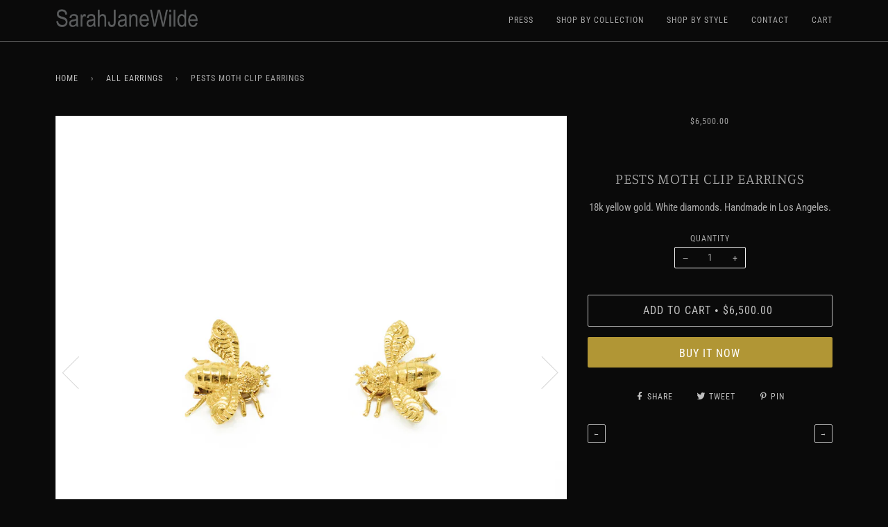

--- FILE ---
content_type: text/html; charset=utf-8
request_url: https://sarahjanewilde.com/collections/all-earrings/products/pests-moth-clip-earrings
body_size: 14960
content:
<!doctype html>
<!--[if lt IE 7]><html class="no-js lt-ie9 lt-ie8 lt-ie7" lang="en"> <![endif]-->
<!--[if IE 7]><html class="no-js lt-ie9 lt-ie8" lang="en"> <![endif]-->
<!--[if IE 8]><html class="no-js lt-ie9" lang="en"> <![endif]-->
<!--[if IE 9 ]><html class="ie9 no-js"> <![endif]-->
<!--[if (gt IE 9)|!(IE)]><!--> <html class="no-js"> <!--<![endif]-->
<head>

  <!-- ======================= Pipeline Theme V4.2 ========================= -->
  <meta charset="utf-8">
  <meta http-equiv="X-UA-Compatible" content="IE=edge,chrome=1">

  
    <link rel="shortcut icon" href="//sarahjanewilde.com/cdn/shop/files/SJW_Logo_a722594e-e766-48cb-a181-658387bfe134_32x32.gif?v=1613517891" type="image/png">
  

  <!-- Title and description ================================================ -->
  <title>
  Pests Moth Clip Earrings &ndash; Sarah-Jane Wilde
  </title>

  
  <meta name="description" content="18k yellow gold. White diamonds. Handmade in Los Angeles.">
  

  <!-- Product meta ========================================================= -->
  <!-- /snippets/social-meta-tags.liquid -->


  <meta property="og:type" content="product">
  <meta property="og:title" content="Pests Moth Clip Earrings">
  
  <meta property="og:image" content="http://sarahjanewilde.com/cdn/shop/products/DSC005292_grande.jpg?v=1535749826">
  <meta property="og:image:secure_url" content="https://sarahjanewilde.com/cdn/shop/products/DSC005292_grande.jpg?v=1535749826">
  
  <meta property="og:image" content="http://sarahjanewilde.com/cdn/shop/products/DSC00528_grande.jpg?v=1535749826">
  <meta property="og:image:secure_url" content="https://sarahjanewilde.com/cdn/shop/products/DSC00528_grande.jpg?v=1535749826">
  
  <meta property="og:price:amount" content="6,500.00">
  <meta property="og:price:currency" content="USD">


  <meta property="og:description" content="18k yellow gold. White diamonds. Handmade in Los Angeles.">

  <meta property="og:url" content="https://sarahjanewilde.com/products/pests-moth-clip-earrings">
  <meta property="og:site_name" content="Sarah-Jane Wilde">







  <meta name="twitter:card" content="product">
  <meta name="twitter:title" content="Pests Moth Clip Earrings">
  <meta name="twitter:description" content="18k yellow gold. White diamonds. Handmade in Los Angeles.">
  <meta name="twitter:image" content="https://sarahjanewilde.com/cdn/shop/products/DSC005292_medium.jpg?v=1535749826">
  <meta name="twitter:image:width" content="240">
  <meta name="twitter:image:height" content="240">
  <meta name="twitter:label1" content="Price">
  
  <meta name="twitter:data1" content="$6,500.00 USD">
  
  <meta name="twitter:label2" content="Brand">
  <meta name="twitter:data2" content="Sarah Jane Wilde">
  



  <!-- Helpers ============================================================== -->
  <link rel="canonical" href="https://sarahjanewilde.com/products/pests-moth-clip-earrings">
  <meta name="viewport" content="width=device-width,initial-scale=1">
  <meta name="theme-color" content="#c0c0c0">

  <!-- CSS ================================================================== -->
  <link href="//sarahjanewilde.com/cdn/shop/t/2/assets/theme.scss.css?v=2376811067203546691759252168" rel="stylesheet" type="text/css" media="all" />

  <!-- Vendor JS ============================================================ -->
  <script src="//sarahjanewilde.com/cdn/shop/t/2/assets/vendor.js?v=19349907457483068571534718173" type="text/javascript"></script>

  <!-- /snippets/oldIE-js.liquid -->


<!--[if lt IE 9]>
<script src="//cdnjs.cloudflare.com/ajax/libs/html5shiv/3.7.2/html5shiv.min.js" type="text/javascript"></script>
<script src="//sarahjanewilde.com/cdn/shop/t/2/assets/respond.min.js?v=52248677837542619231534718173" type="text/javascript"></script>
<script src="//sarahjanewilde.com/cdn/shop/t/2/assets/background_size_emu.js?v=20512233629963367491534718171" type="text/javascript"></script>
<link href="//sarahjanewilde.com/cdn/shop/t/2/assets/respond-proxy.html" id="respond-proxy" rel="respond-proxy" />
<link href="//sarahjanewilde.com/search?q=e920a5ece88cd638617d559e6329f7bb" id="respond-redirect" rel="respond-redirect" />
<script src="//sarahjanewilde.com/search?q=e920a5ece88cd638617d559e6329f7bb" type="text/javascript"></script>
<![endif]-->



  <script>
    var theme = {
      strings: {
        addToCart: "Add to Cart",
        soldOut: "Sold Out",
        unavailable: "Unavailable",
        join: "Join Now"
      },
      moneyFormat: "${{amount}}"
    }
  </script>

  
  

  <!-- /snippets/fonts.liquid -->



  <!-- Header hook for plugins ============================================== -->
  <script>window.performance && window.performance.mark && window.performance.mark('shopify.content_for_header.start');</script><meta id="shopify-digital-wallet" name="shopify-digital-wallet" content="/8457486395/digital_wallets/dialog">
<meta name="shopify-checkout-api-token" content="202bc51978a5bf9ba41c5f6f4102e5ec">
<meta id="in-context-paypal-metadata" data-shop-id="8457486395" data-venmo-supported="true" data-environment="production" data-locale="en_US" data-paypal-v4="true" data-currency="USD">
<link rel="alternate" type="application/json+oembed" href="https://sarahjanewilde.com/products/pests-moth-clip-earrings.oembed">
<script async="async" src="/checkouts/internal/preloads.js?locale=en-US"></script>
<link rel="preconnect" href="https://shop.app" crossorigin="anonymous">
<script async="async" src="https://shop.app/checkouts/internal/preloads.js?locale=en-US&shop_id=8457486395" crossorigin="anonymous"></script>
<script id="apple-pay-shop-capabilities" type="application/json">{"shopId":8457486395,"countryCode":"US","currencyCode":"USD","merchantCapabilities":["supports3DS"],"merchantId":"gid:\/\/shopify\/Shop\/8457486395","merchantName":"Sarah-Jane Wilde","requiredBillingContactFields":["postalAddress","email","phone"],"requiredShippingContactFields":["postalAddress","email","phone"],"shippingType":"shipping","supportedNetworks":["visa","masterCard","amex","discover","elo","jcb"],"total":{"type":"pending","label":"Sarah-Jane Wilde","amount":"1.00"},"shopifyPaymentsEnabled":true,"supportsSubscriptions":true}</script>
<script id="shopify-features" type="application/json">{"accessToken":"202bc51978a5bf9ba41c5f6f4102e5ec","betas":["rich-media-storefront-analytics"],"domain":"sarahjanewilde.com","predictiveSearch":true,"shopId":8457486395,"locale":"en"}</script>
<script>var Shopify = Shopify || {};
Shopify.shop = "sarahjanewilde.myshopify.com";
Shopify.locale = "en";
Shopify.currency = {"active":"USD","rate":"1.0"};
Shopify.country = "US";
Shopify.theme = {"name":"Pipeline","id":35156230203,"schema_name":"Pipeline","schema_version":"4.2","theme_store_id":739,"role":"main"};
Shopify.theme.handle = "null";
Shopify.theme.style = {"id":null,"handle":null};
Shopify.cdnHost = "sarahjanewilde.com/cdn";
Shopify.routes = Shopify.routes || {};
Shopify.routes.root = "/";</script>
<script type="module">!function(o){(o.Shopify=o.Shopify||{}).modules=!0}(window);</script>
<script>!function(o){function n(){var o=[];function n(){o.push(Array.prototype.slice.apply(arguments))}return n.q=o,n}var t=o.Shopify=o.Shopify||{};t.loadFeatures=n(),t.autoloadFeatures=n()}(window);</script>
<script>
  window.ShopifyPay = window.ShopifyPay || {};
  window.ShopifyPay.apiHost = "shop.app\/pay";
  window.ShopifyPay.redirectState = null;
</script>
<script id="shop-js-analytics" type="application/json">{"pageType":"product"}</script>
<script defer="defer" async type="module" src="//sarahjanewilde.com/cdn/shopifycloud/shop-js/modules/v2/client.init-shop-cart-sync_BN7fPSNr.en.esm.js"></script>
<script defer="defer" async type="module" src="//sarahjanewilde.com/cdn/shopifycloud/shop-js/modules/v2/chunk.common_Cbph3Kss.esm.js"></script>
<script defer="defer" async type="module" src="//sarahjanewilde.com/cdn/shopifycloud/shop-js/modules/v2/chunk.modal_DKumMAJ1.esm.js"></script>
<script type="module">
  await import("//sarahjanewilde.com/cdn/shopifycloud/shop-js/modules/v2/client.init-shop-cart-sync_BN7fPSNr.en.esm.js");
await import("//sarahjanewilde.com/cdn/shopifycloud/shop-js/modules/v2/chunk.common_Cbph3Kss.esm.js");
await import("//sarahjanewilde.com/cdn/shopifycloud/shop-js/modules/v2/chunk.modal_DKumMAJ1.esm.js");

  window.Shopify.SignInWithShop?.initShopCartSync?.({"fedCMEnabled":true,"windoidEnabled":true});

</script>
<script>
  window.Shopify = window.Shopify || {};
  if (!window.Shopify.featureAssets) window.Shopify.featureAssets = {};
  window.Shopify.featureAssets['shop-js'] = {"shop-cart-sync":["modules/v2/client.shop-cart-sync_CJVUk8Jm.en.esm.js","modules/v2/chunk.common_Cbph3Kss.esm.js","modules/v2/chunk.modal_DKumMAJ1.esm.js"],"init-fed-cm":["modules/v2/client.init-fed-cm_7Fvt41F4.en.esm.js","modules/v2/chunk.common_Cbph3Kss.esm.js","modules/v2/chunk.modal_DKumMAJ1.esm.js"],"init-shop-email-lookup-coordinator":["modules/v2/client.init-shop-email-lookup-coordinator_Cc088_bR.en.esm.js","modules/v2/chunk.common_Cbph3Kss.esm.js","modules/v2/chunk.modal_DKumMAJ1.esm.js"],"init-windoid":["modules/v2/client.init-windoid_hPopwJRj.en.esm.js","modules/v2/chunk.common_Cbph3Kss.esm.js","modules/v2/chunk.modal_DKumMAJ1.esm.js"],"shop-button":["modules/v2/client.shop-button_B0jaPSNF.en.esm.js","modules/v2/chunk.common_Cbph3Kss.esm.js","modules/v2/chunk.modal_DKumMAJ1.esm.js"],"shop-cash-offers":["modules/v2/client.shop-cash-offers_DPIskqss.en.esm.js","modules/v2/chunk.common_Cbph3Kss.esm.js","modules/v2/chunk.modal_DKumMAJ1.esm.js"],"shop-toast-manager":["modules/v2/client.shop-toast-manager_CK7RT69O.en.esm.js","modules/v2/chunk.common_Cbph3Kss.esm.js","modules/v2/chunk.modal_DKumMAJ1.esm.js"],"init-shop-cart-sync":["modules/v2/client.init-shop-cart-sync_BN7fPSNr.en.esm.js","modules/v2/chunk.common_Cbph3Kss.esm.js","modules/v2/chunk.modal_DKumMAJ1.esm.js"],"init-customer-accounts-sign-up":["modules/v2/client.init-customer-accounts-sign-up_CfPf4CXf.en.esm.js","modules/v2/client.shop-login-button_DeIztwXF.en.esm.js","modules/v2/chunk.common_Cbph3Kss.esm.js","modules/v2/chunk.modal_DKumMAJ1.esm.js"],"pay-button":["modules/v2/client.pay-button_CgIwFSYN.en.esm.js","modules/v2/chunk.common_Cbph3Kss.esm.js","modules/v2/chunk.modal_DKumMAJ1.esm.js"],"init-customer-accounts":["modules/v2/client.init-customer-accounts_DQ3x16JI.en.esm.js","modules/v2/client.shop-login-button_DeIztwXF.en.esm.js","modules/v2/chunk.common_Cbph3Kss.esm.js","modules/v2/chunk.modal_DKumMAJ1.esm.js"],"avatar":["modules/v2/client.avatar_BTnouDA3.en.esm.js"],"init-shop-for-new-customer-accounts":["modules/v2/client.init-shop-for-new-customer-accounts_CsZy_esa.en.esm.js","modules/v2/client.shop-login-button_DeIztwXF.en.esm.js","modules/v2/chunk.common_Cbph3Kss.esm.js","modules/v2/chunk.modal_DKumMAJ1.esm.js"],"shop-follow-button":["modules/v2/client.shop-follow-button_BRMJjgGd.en.esm.js","modules/v2/chunk.common_Cbph3Kss.esm.js","modules/v2/chunk.modal_DKumMAJ1.esm.js"],"checkout-modal":["modules/v2/client.checkout-modal_B9Drz_yf.en.esm.js","modules/v2/chunk.common_Cbph3Kss.esm.js","modules/v2/chunk.modal_DKumMAJ1.esm.js"],"shop-login-button":["modules/v2/client.shop-login-button_DeIztwXF.en.esm.js","modules/v2/chunk.common_Cbph3Kss.esm.js","modules/v2/chunk.modal_DKumMAJ1.esm.js"],"lead-capture":["modules/v2/client.lead-capture_DXYzFM3R.en.esm.js","modules/v2/chunk.common_Cbph3Kss.esm.js","modules/v2/chunk.modal_DKumMAJ1.esm.js"],"shop-login":["modules/v2/client.shop-login_CA5pJqmO.en.esm.js","modules/v2/chunk.common_Cbph3Kss.esm.js","modules/v2/chunk.modal_DKumMAJ1.esm.js"],"payment-terms":["modules/v2/client.payment-terms_BxzfvcZJ.en.esm.js","modules/v2/chunk.common_Cbph3Kss.esm.js","modules/v2/chunk.modal_DKumMAJ1.esm.js"]};
</script>
<script id="__st">var __st={"a":8457486395,"offset":-18000,"reqid":"09e654fc-76f0-4c95-a362-2549d67da7c6-1769754069","pageurl":"sarahjanewilde.com\/collections\/all-earrings\/products\/pests-moth-clip-earrings","u":"45c02d8e8aaa","p":"product","rtyp":"product","rid":1522734104635};</script>
<script>window.ShopifyPaypalV4VisibilityTracking = true;</script>
<script id="captcha-bootstrap">!function(){'use strict';const t='contact',e='account',n='new_comment',o=[[t,t],['blogs',n],['comments',n],[t,'customer']],c=[[e,'customer_login'],[e,'guest_login'],[e,'recover_customer_password'],[e,'create_customer']],r=t=>t.map((([t,e])=>`form[action*='/${t}']:not([data-nocaptcha='true']) input[name='form_type'][value='${e}']`)).join(','),a=t=>()=>t?[...document.querySelectorAll(t)].map((t=>t.form)):[];function s(){const t=[...o],e=r(t);return a(e)}const i='password',u='form_key',d=['recaptcha-v3-token','g-recaptcha-response','h-captcha-response',i],f=()=>{try{return window.sessionStorage}catch{return}},m='__shopify_v',_=t=>t.elements[u];function p(t,e,n=!1){try{const o=window.sessionStorage,c=JSON.parse(o.getItem(e)),{data:r}=function(t){const{data:e,action:n}=t;return t[m]||n?{data:e,action:n}:{data:t,action:n}}(c);for(const[e,n]of Object.entries(r))t.elements[e]&&(t.elements[e].value=n);n&&o.removeItem(e)}catch(o){console.error('form repopulation failed',{error:o})}}const l='form_type',E='cptcha';function T(t){t.dataset[E]=!0}const w=window,h=w.document,L='Shopify',v='ce_forms',y='captcha';let A=!1;((t,e)=>{const n=(g='f06e6c50-85a8-45c8-87d0-21a2b65856fe',I='https://cdn.shopify.com/shopifycloud/storefront-forms-hcaptcha/ce_storefront_forms_captcha_hcaptcha.v1.5.2.iife.js',D={infoText:'Protected by hCaptcha',privacyText:'Privacy',termsText:'Terms'},(t,e,n)=>{const o=w[L][v],c=o.bindForm;if(c)return c(t,g,e,D).then(n);var r;o.q.push([[t,g,e,D],n]),r=I,A||(h.body.append(Object.assign(h.createElement('script'),{id:'captcha-provider',async:!0,src:r})),A=!0)});var g,I,D;w[L]=w[L]||{},w[L][v]=w[L][v]||{},w[L][v].q=[],w[L][y]=w[L][y]||{},w[L][y].protect=function(t,e){n(t,void 0,e),T(t)},Object.freeze(w[L][y]),function(t,e,n,w,h,L){const[v,y,A,g]=function(t,e,n){const i=e?o:[],u=t?c:[],d=[...i,...u],f=r(d),m=r(i),_=r(d.filter((([t,e])=>n.includes(e))));return[a(f),a(m),a(_),s()]}(w,h,L),I=t=>{const e=t.target;return e instanceof HTMLFormElement?e:e&&e.form},D=t=>v().includes(t);t.addEventListener('submit',(t=>{const e=I(t);if(!e)return;const n=D(e)&&!e.dataset.hcaptchaBound&&!e.dataset.recaptchaBound,o=_(e),c=g().includes(e)&&(!o||!o.value);(n||c)&&t.preventDefault(),c&&!n&&(function(t){try{if(!f())return;!function(t){const e=f();if(!e)return;const n=_(t);if(!n)return;const o=n.value;o&&e.removeItem(o)}(t);const e=Array.from(Array(32),(()=>Math.random().toString(36)[2])).join('');!function(t,e){_(t)||t.append(Object.assign(document.createElement('input'),{type:'hidden',name:u})),t.elements[u].value=e}(t,e),function(t,e){const n=f();if(!n)return;const o=[...t.querySelectorAll(`input[type='${i}']`)].map((({name:t})=>t)),c=[...d,...o],r={};for(const[a,s]of new FormData(t).entries())c.includes(a)||(r[a]=s);n.setItem(e,JSON.stringify({[m]:1,action:t.action,data:r}))}(t,e)}catch(e){console.error('failed to persist form',e)}}(e),e.submit())}));const S=(t,e)=>{t&&!t.dataset[E]&&(n(t,e.some((e=>e===t))),T(t))};for(const o of['focusin','change'])t.addEventListener(o,(t=>{const e=I(t);D(e)&&S(e,y())}));const B=e.get('form_key'),M=e.get(l),P=B&&M;t.addEventListener('DOMContentLoaded',(()=>{const t=y();if(P)for(const e of t)e.elements[l].value===M&&p(e,B);[...new Set([...A(),...v().filter((t=>'true'===t.dataset.shopifyCaptcha))])].forEach((e=>S(e,t)))}))}(h,new URLSearchParams(w.location.search),n,t,e,['guest_login'])})(!0,!0)}();</script>
<script integrity="sha256-4kQ18oKyAcykRKYeNunJcIwy7WH5gtpwJnB7kiuLZ1E=" data-source-attribution="shopify.loadfeatures" defer="defer" src="//sarahjanewilde.com/cdn/shopifycloud/storefront/assets/storefront/load_feature-a0a9edcb.js" crossorigin="anonymous"></script>
<script crossorigin="anonymous" defer="defer" src="//sarahjanewilde.com/cdn/shopifycloud/storefront/assets/shopify_pay/storefront-65b4c6d7.js?v=20250812"></script>
<script data-source-attribution="shopify.dynamic_checkout.dynamic.init">var Shopify=Shopify||{};Shopify.PaymentButton=Shopify.PaymentButton||{isStorefrontPortableWallets:!0,init:function(){window.Shopify.PaymentButton.init=function(){};var t=document.createElement("script");t.src="https://sarahjanewilde.com/cdn/shopifycloud/portable-wallets/latest/portable-wallets.en.js",t.type="module",document.head.appendChild(t)}};
</script>
<script data-source-attribution="shopify.dynamic_checkout.buyer_consent">
  function portableWalletsHideBuyerConsent(e){var t=document.getElementById("shopify-buyer-consent"),n=document.getElementById("shopify-subscription-policy-button");t&&n&&(t.classList.add("hidden"),t.setAttribute("aria-hidden","true"),n.removeEventListener("click",e))}function portableWalletsShowBuyerConsent(e){var t=document.getElementById("shopify-buyer-consent"),n=document.getElementById("shopify-subscription-policy-button");t&&n&&(t.classList.remove("hidden"),t.removeAttribute("aria-hidden"),n.addEventListener("click",e))}window.Shopify?.PaymentButton&&(window.Shopify.PaymentButton.hideBuyerConsent=portableWalletsHideBuyerConsent,window.Shopify.PaymentButton.showBuyerConsent=portableWalletsShowBuyerConsent);
</script>
<script>
  function portableWalletsCleanup(e){e&&e.src&&console.error("Failed to load portable wallets script "+e.src);var t=document.querySelectorAll("shopify-accelerated-checkout .shopify-payment-button__skeleton, shopify-accelerated-checkout-cart .wallet-cart-button__skeleton"),e=document.getElementById("shopify-buyer-consent");for(let e=0;e<t.length;e++)t[e].remove();e&&e.remove()}function portableWalletsNotLoadedAsModule(e){e instanceof ErrorEvent&&"string"==typeof e.message&&e.message.includes("import.meta")&&"string"==typeof e.filename&&e.filename.includes("portable-wallets")&&(window.removeEventListener("error",portableWalletsNotLoadedAsModule),window.Shopify.PaymentButton.failedToLoad=e,"loading"===document.readyState?document.addEventListener("DOMContentLoaded",window.Shopify.PaymentButton.init):window.Shopify.PaymentButton.init())}window.addEventListener("error",portableWalletsNotLoadedAsModule);
</script>

<script type="module" src="https://sarahjanewilde.com/cdn/shopifycloud/portable-wallets/latest/portable-wallets.en.js" onError="portableWalletsCleanup(this)" crossorigin="anonymous"></script>
<script nomodule>
  document.addEventListener("DOMContentLoaded", portableWalletsCleanup);
</script>

<link id="shopify-accelerated-checkout-styles" rel="stylesheet" media="screen" href="https://sarahjanewilde.com/cdn/shopifycloud/portable-wallets/latest/accelerated-checkout-backwards-compat.css" crossorigin="anonymous">
<style id="shopify-accelerated-checkout-cart">
        #shopify-buyer-consent {
  margin-top: 1em;
  display: inline-block;
  width: 100%;
}

#shopify-buyer-consent.hidden {
  display: none;
}

#shopify-subscription-policy-button {
  background: none;
  border: none;
  padding: 0;
  text-decoration: underline;
  font-size: inherit;
  cursor: pointer;
}

#shopify-subscription-policy-button::before {
  box-shadow: none;
}

      </style>

<script>window.performance && window.performance.mark && window.performance.mark('shopify.content_for_header.end');</script>
<link href="https://monorail-edge.shopifysvc.com" rel="dns-prefetch">
<script>(function(){if ("sendBeacon" in navigator && "performance" in window) {try {var session_token_from_headers = performance.getEntriesByType('navigation')[0].serverTiming.find(x => x.name == '_s').description;} catch {var session_token_from_headers = undefined;}var session_cookie_matches = document.cookie.match(/_shopify_s=([^;]*)/);var session_token_from_cookie = session_cookie_matches && session_cookie_matches.length === 2 ? session_cookie_matches[1] : "";var session_token = session_token_from_headers || session_token_from_cookie || "";function handle_abandonment_event(e) {var entries = performance.getEntries().filter(function(entry) {return /monorail-edge.shopifysvc.com/.test(entry.name);});if (!window.abandonment_tracked && entries.length === 0) {window.abandonment_tracked = true;var currentMs = Date.now();var navigation_start = performance.timing.navigationStart;var payload = {shop_id: 8457486395,url: window.location.href,navigation_start,duration: currentMs - navigation_start,session_token,page_type: "product"};window.navigator.sendBeacon("https://monorail-edge.shopifysvc.com/v1/produce", JSON.stringify({schema_id: "online_store_buyer_site_abandonment/1.1",payload: payload,metadata: {event_created_at_ms: currentMs,event_sent_at_ms: currentMs}}));}}window.addEventListener('pagehide', handle_abandonment_event);}}());</script>
<script id="web-pixels-manager-setup">(function e(e,d,r,n,o){if(void 0===o&&(o={}),!Boolean(null===(a=null===(i=window.Shopify)||void 0===i?void 0:i.analytics)||void 0===a?void 0:a.replayQueue)){var i,a;window.Shopify=window.Shopify||{};var t=window.Shopify;t.analytics=t.analytics||{};var s=t.analytics;s.replayQueue=[],s.publish=function(e,d,r){return s.replayQueue.push([e,d,r]),!0};try{self.performance.mark("wpm:start")}catch(e){}var l=function(){var e={modern:/Edge?\/(1{2}[4-9]|1[2-9]\d|[2-9]\d{2}|\d{4,})\.\d+(\.\d+|)|Firefox\/(1{2}[4-9]|1[2-9]\d|[2-9]\d{2}|\d{4,})\.\d+(\.\d+|)|Chrom(ium|e)\/(9{2}|\d{3,})\.\d+(\.\d+|)|(Maci|X1{2}).+ Version\/(15\.\d+|(1[6-9]|[2-9]\d|\d{3,})\.\d+)([,.]\d+|)( \(\w+\)|)( Mobile\/\w+|) Safari\/|Chrome.+OPR\/(9{2}|\d{3,})\.\d+\.\d+|(CPU[ +]OS|iPhone[ +]OS|CPU[ +]iPhone|CPU IPhone OS|CPU iPad OS)[ +]+(15[._]\d+|(1[6-9]|[2-9]\d|\d{3,})[._]\d+)([._]\d+|)|Android:?[ /-](13[3-9]|1[4-9]\d|[2-9]\d{2}|\d{4,})(\.\d+|)(\.\d+|)|Android.+Firefox\/(13[5-9]|1[4-9]\d|[2-9]\d{2}|\d{4,})\.\d+(\.\d+|)|Android.+Chrom(ium|e)\/(13[3-9]|1[4-9]\d|[2-9]\d{2}|\d{4,})\.\d+(\.\d+|)|SamsungBrowser\/([2-9]\d|\d{3,})\.\d+/,legacy:/Edge?\/(1[6-9]|[2-9]\d|\d{3,})\.\d+(\.\d+|)|Firefox\/(5[4-9]|[6-9]\d|\d{3,})\.\d+(\.\d+|)|Chrom(ium|e)\/(5[1-9]|[6-9]\d|\d{3,})\.\d+(\.\d+|)([\d.]+$|.*Safari\/(?![\d.]+ Edge\/[\d.]+$))|(Maci|X1{2}).+ Version\/(10\.\d+|(1[1-9]|[2-9]\d|\d{3,})\.\d+)([,.]\d+|)( \(\w+\)|)( Mobile\/\w+|) Safari\/|Chrome.+OPR\/(3[89]|[4-9]\d|\d{3,})\.\d+\.\d+|(CPU[ +]OS|iPhone[ +]OS|CPU[ +]iPhone|CPU IPhone OS|CPU iPad OS)[ +]+(10[._]\d+|(1[1-9]|[2-9]\d|\d{3,})[._]\d+)([._]\d+|)|Android:?[ /-](13[3-9]|1[4-9]\d|[2-9]\d{2}|\d{4,})(\.\d+|)(\.\d+|)|Mobile Safari.+OPR\/([89]\d|\d{3,})\.\d+\.\d+|Android.+Firefox\/(13[5-9]|1[4-9]\d|[2-9]\d{2}|\d{4,})\.\d+(\.\d+|)|Android.+Chrom(ium|e)\/(13[3-9]|1[4-9]\d|[2-9]\d{2}|\d{4,})\.\d+(\.\d+|)|Android.+(UC? ?Browser|UCWEB|U3)[ /]?(15\.([5-9]|\d{2,})|(1[6-9]|[2-9]\d|\d{3,})\.\d+)\.\d+|SamsungBrowser\/(5\.\d+|([6-9]|\d{2,})\.\d+)|Android.+MQ{2}Browser\/(14(\.(9|\d{2,})|)|(1[5-9]|[2-9]\d|\d{3,})(\.\d+|))(\.\d+|)|K[Aa][Ii]OS\/(3\.\d+|([4-9]|\d{2,})\.\d+)(\.\d+|)/},d=e.modern,r=e.legacy,n=navigator.userAgent;return n.match(d)?"modern":n.match(r)?"legacy":"unknown"}(),u="modern"===l?"modern":"legacy",c=(null!=n?n:{modern:"",legacy:""})[u],f=function(e){return[e.baseUrl,"/wpm","/b",e.hashVersion,"modern"===e.buildTarget?"m":"l",".js"].join("")}({baseUrl:d,hashVersion:r,buildTarget:u}),m=function(e){var d=e.version,r=e.bundleTarget,n=e.surface,o=e.pageUrl,i=e.monorailEndpoint;return{emit:function(e){var a=e.status,t=e.errorMsg,s=(new Date).getTime(),l=JSON.stringify({metadata:{event_sent_at_ms:s},events:[{schema_id:"web_pixels_manager_load/3.1",payload:{version:d,bundle_target:r,page_url:o,status:a,surface:n,error_msg:t},metadata:{event_created_at_ms:s}}]});if(!i)return console&&console.warn&&console.warn("[Web Pixels Manager] No Monorail endpoint provided, skipping logging."),!1;try{return self.navigator.sendBeacon.bind(self.navigator)(i,l)}catch(e){}var u=new XMLHttpRequest;try{return u.open("POST",i,!0),u.setRequestHeader("Content-Type","text/plain"),u.send(l),!0}catch(e){return console&&console.warn&&console.warn("[Web Pixels Manager] Got an unhandled error while logging to Monorail."),!1}}}}({version:r,bundleTarget:l,surface:e.surface,pageUrl:self.location.href,monorailEndpoint:e.monorailEndpoint});try{o.browserTarget=l,function(e){var d=e.src,r=e.async,n=void 0===r||r,o=e.onload,i=e.onerror,a=e.sri,t=e.scriptDataAttributes,s=void 0===t?{}:t,l=document.createElement("script"),u=document.querySelector("head"),c=document.querySelector("body");if(l.async=n,l.src=d,a&&(l.integrity=a,l.crossOrigin="anonymous"),s)for(var f in s)if(Object.prototype.hasOwnProperty.call(s,f))try{l.dataset[f]=s[f]}catch(e){}if(o&&l.addEventListener("load",o),i&&l.addEventListener("error",i),u)u.appendChild(l);else{if(!c)throw new Error("Did not find a head or body element to append the script");c.appendChild(l)}}({src:f,async:!0,onload:function(){if(!function(){var e,d;return Boolean(null===(d=null===(e=window.Shopify)||void 0===e?void 0:e.analytics)||void 0===d?void 0:d.initialized)}()){var d=window.webPixelsManager.init(e)||void 0;if(d){var r=window.Shopify.analytics;r.replayQueue.forEach((function(e){var r=e[0],n=e[1],o=e[2];d.publishCustomEvent(r,n,o)})),r.replayQueue=[],r.publish=d.publishCustomEvent,r.visitor=d.visitor,r.initialized=!0}}},onerror:function(){return m.emit({status:"failed",errorMsg:"".concat(f," has failed to load")})},sri:function(e){var d=/^sha384-[A-Za-z0-9+/=]+$/;return"string"==typeof e&&d.test(e)}(c)?c:"",scriptDataAttributes:o}),m.emit({status:"loading"})}catch(e){m.emit({status:"failed",errorMsg:(null==e?void 0:e.message)||"Unknown error"})}}})({shopId: 8457486395,storefrontBaseUrl: "https://sarahjanewilde.com",extensionsBaseUrl: "https://extensions.shopifycdn.com/cdn/shopifycloud/web-pixels-manager",monorailEndpoint: "https://monorail-edge.shopifysvc.com/unstable/produce_batch",surface: "storefront-renderer",enabledBetaFlags: ["2dca8a86"],webPixelsConfigList: [{"id":"63537309","eventPayloadVersion":"v1","runtimeContext":"LAX","scriptVersion":"1","type":"CUSTOM","privacyPurposes":["MARKETING"],"name":"Meta pixel (migrated)"},{"id":"shopify-app-pixel","configuration":"{}","eventPayloadVersion":"v1","runtimeContext":"STRICT","scriptVersion":"0450","apiClientId":"shopify-pixel","type":"APP","privacyPurposes":["ANALYTICS","MARKETING"]},{"id":"shopify-custom-pixel","eventPayloadVersion":"v1","runtimeContext":"LAX","scriptVersion":"0450","apiClientId":"shopify-pixel","type":"CUSTOM","privacyPurposes":["ANALYTICS","MARKETING"]}],isMerchantRequest: false,initData: {"shop":{"name":"Sarah-Jane Wilde","paymentSettings":{"currencyCode":"USD"},"myshopifyDomain":"sarahjanewilde.myshopify.com","countryCode":"US","storefrontUrl":"https:\/\/sarahjanewilde.com"},"customer":null,"cart":null,"checkout":null,"productVariants":[{"price":{"amount":6500.0,"currencyCode":"USD"},"product":{"title":"Pests Moth Clip Earrings","vendor":"Sarah Jane Wilde","id":"1522734104635","untranslatedTitle":"Pests Moth Clip Earrings","url":"\/products\/pests-moth-clip-earrings","type":""},"id":"14164412465211","image":{"src":"\/\/sarahjanewilde.com\/cdn\/shop\/products\/DSC005292.jpg?v=1535749826"},"sku":"PMCEYGWD","title":"Default Title","untranslatedTitle":"Default Title"}],"purchasingCompany":null},},"https://sarahjanewilde.com/cdn","1d2a099fw23dfb22ep557258f5m7a2edbae",{"modern":"","legacy":""},{"shopId":"8457486395","storefrontBaseUrl":"https:\/\/sarahjanewilde.com","extensionBaseUrl":"https:\/\/extensions.shopifycdn.com\/cdn\/shopifycloud\/web-pixels-manager","surface":"storefront-renderer","enabledBetaFlags":"[\"2dca8a86\"]","isMerchantRequest":"false","hashVersion":"1d2a099fw23dfb22ep557258f5m7a2edbae","publish":"custom","events":"[[\"page_viewed\",{}],[\"product_viewed\",{\"productVariant\":{\"price\":{\"amount\":6500.0,\"currencyCode\":\"USD\"},\"product\":{\"title\":\"Pests Moth Clip Earrings\",\"vendor\":\"Sarah Jane Wilde\",\"id\":\"1522734104635\",\"untranslatedTitle\":\"Pests Moth Clip Earrings\",\"url\":\"\/products\/pests-moth-clip-earrings\",\"type\":\"\"},\"id\":\"14164412465211\",\"image\":{\"src\":\"\/\/sarahjanewilde.com\/cdn\/shop\/products\/DSC005292.jpg?v=1535749826\"},\"sku\":\"PMCEYGWD\",\"title\":\"Default Title\",\"untranslatedTitle\":\"Default Title\"}}]]"});</script><script>
  window.ShopifyAnalytics = window.ShopifyAnalytics || {};
  window.ShopifyAnalytics.meta = window.ShopifyAnalytics.meta || {};
  window.ShopifyAnalytics.meta.currency = 'USD';
  var meta = {"product":{"id":1522734104635,"gid":"gid:\/\/shopify\/Product\/1522734104635","vendor":"Sarah Jane Wilde","type":"","handle":"pests-moth-clip-earrings","variants":[{"id":14164412465211,"price":650000,"name":"Pests Moth Clip Earrings","public_title":null,"sku":"PMCEYGWD"}],"remote":false},"page":{"pageType":"product","resourceType":"product","resourceId":1522734104635,"requestId":"09e654fc-76f0-4c95-a362-2549d67da7c6-1769754069"}};
  for (var attr in meta) {
    window.ShopifyAnalytics.meta[attr] = meta[attr];
  }
</script>
<script class="analytics">
  (function () {
    var customDocumentWrite = function(content) {
      var jquery = null;

      if (window.jQuery) {
        jquery = window.jQuery;
      } else if (window.Checkout && window.Checkout.$) {
        jquery = window.Checkout.$;
      }

      if (jquery) {
        jquery('body').append(content);
      }
    };

    var hasLoggedConversion = function(token) {
      if (token) {
        return document.cookie.indexOf('loggedConversion=' + token) !== -1;
      }
      return false;
    }

    var setCookieIfConversion = function(token) {
      if (token) {
        var twoMonthsFromNow = new Date(Date.now());
        twoMonthsFromNow.setMonth(twoMonthsFromNow.getMonth() + 2);

        document.cookie = 'loggedConversion=' + token + '; expires=' + twoMonthsFromNow;
      }
    }

    var trekkie = window.ShopifyAnalytics.lib = window.trekkie = window.trekkie || [];
    if (trekkie.integrations) {
      return;
    }
    trekkie.methods = [
      'identify',
      'page',
      'ready',
      'track',
      'trackForm',
      'trackLink'
    ];
    trekkie.factory = function(method) {
      return function() {
        var args = Array.prototype.slice.call(arguments);
        args.unshift(method);
        trekkie.push(args);
        return trekkie;
      };
    };
    for (var i = 0; i < trekkie.methods.length; i++) {
      var key = trekkie.methods[i];
      trekkie[key] = trekkie.factory(key);
    }
    trekkie.load = function(config) {
      trekkie.config = config || {};
      trekkie.config.initialDocumentCookie = document.cookie;
      var first = document.getElementsByTagName('script')[0];
      var script = document.createElement('script');
      script.type = 'text/javascript';
      script.onerror = function(e) {
        var scriptFallback = document.createElement('script');
        scriptFallback.type = 'text/javascript';
        scriptFallback.onerror = function(error) {
                var Monorail = {
      produce: function produce(monorailDomain, schemaId, payload) {
        var currentMs = new Date().getTime();
        var event = {
          schema_id: schemaId,
          payload: payload,
          metadata: {
            event_created_at_ms: currentMs,
            event_sent_at_ms: currentMs
          }
        };
        return Monorail.sendRequest("https://" + monorailDomain + "/v1/produce", JSON.stringify(event));
      },
      sendRequest: function sendRequest(endpointUrl, payload) {
        // Try the sendBeacon API
        if (window && window.navigator && typeof window.navigator.sendBeacon === 'function' && typeof window.Blob === 'function' && !Monorail.isIos12()) {
          var blobData = new window.Blob([payload], {
            type: 'text/plain'
          });

          if (window.navigator.sendBeacon(endpointUrl, blobData)) {
            return true;
          } // sendBeacon was not successful

        } // XHR beacon

        var xhr = new XMLHttpRequest();

        try {
          xhr.open('POST', endpointUrl);
          xhr.setRequestHeader('Content-Type', 'text/plain');
          xhr.send(payload);
        } catch (e) {
          console.log(e);
        }

        return false;
      },
      isIos12: function isIos12() {
        return window.navigator.userAgent.lastIndexOf('iPhone; CPU iPhone OS 12_') !== -1 || window.navigator.userAgent.lastIndexOf('iPad; CPU OS 12_') !== -1;
      }
    };
    Monorail.produce('monorail-edge.shopifysvc.com',
      'trekkie_storefront_load_errors/1.1',
      {shop_id: 8457486395,
      theme_id: 35156230203,
      app_name: "storefront",
      context_url: window.location.href,
      source_url: "//sarahjanewilde.com/cdn/s/trekkie.storefront.c59ea00e0474b293ae6629561379568a2d7c4bba.min.js"});

        };
        scriptFallback.async = true;
        scriptFallback.src = '//sarahjanewilde.com/cdn/s/trekkie.storefront.c59ea00e0474b293ae6629561379568a2d7c4bba.min.js';
        first.parentNode.insertBefore(scriptFallback, first);
      };
      script.async = true;
      script.src = '//sarahjanewilde.com/cdn/s/trekkie.storefront.c59ea00e0474b293ae6629561379568a2d7c4bba.min.js';
      first.parentNode.insertBefore(script, first);
    };
    trekkie.load(
      {"Trekkie":{"appName":"storefront","development":false,"defaultAttributes":{"shopId":8457486395,"isMerchantRequest":null,"themeId":35156230203,"themeCityHash":"9638303795802343357","contentLanguage":"en","currency":"USD","eventMetadataId":"28e4732c-a8b3-45b8-a409-2a4e5ea3ae3b"},"isServerSideCookieWritingEnabled":true,"monorailRegion":"shop_domain","enabledBetaFlags":["65f19447","b5387b81"]},"Session Attribution":{},"S2S":{"facebookCapiEnabled":false,"source":"trekkie-storefront-renderer","apiClientId":580111}}
    );

    var loaded = false;
    trekkie.ready(function() {
      if (loaded) return;
      loaded = true;

      window.ShopifyAnalytics.lib = window.trekkie;

      var originalDocumentWrite = document.write;
      document.write = customDocumentWrite;
      try { window.ShopifyAnalytics.merchantGoogleAnalytics.call(this); } catch(error) {};
      document.write = originalDocumentWrite;

      window.ShopifyAnalytics.lib.page(null,{"pageType":"product","resourceType":"product","resourceId":1522734104635,"requestId":"09e654fc-76f0-4c95-a362-2549d67da7c6-1769754069","shopifyEmitted":true});

      var match = window.location.pathname.match(/checkouts\/(.+)\/(thank_you|post_purchase)/)
      var token = match? match[1]: undefined;
      if (!hasLoggedConversion(token)) {
        setCookieIfConversion(token);
        window.ShopifyAnalytics.lib.track("Viewed Product",{"currency":"USD","variantId":14164412465211,"productId":1522734104635,"productGid":"gid:\/\/shopify\/Product\/1522734104635","name":"Pests Moth Clip Earrings","price":"6500.00","sku":"PMCEYGWD","brand":"Sarah Jane Wilde","variant":null,"category":"","nonInteraction":true,"remote":false},undefined,undefined,{"shopifyEmitted":true});
      window.ShopifyAnalytics.lib.track("monorail:\/\/trekkie_storefront_viewed_product\/1.1",{"currency":"USD","variantId":14164412465211,"productId":1522734104635,"productGid":"gid:\/\/shopify\/Product\/1522734104635","name":"Pests Moth Clip Earrings","price":"6500.00","sku":"PMCEYGWD","brand":"Sarah Jane Wilde","variant":null,"category":"","nonInteraction":true,"remote":false,"referer":"https:\/\/sarahjanewilde.com\/collections\/all-earrings\/products\/pests-moth-clip-earrings"});
      }
    });


        var eventsListenerScript = document.createElement('script');
        eventsListenerScript.async = true;
        eventsListenerScript.src = "//sarahjanewilde.com/cdn/shopifycloud/storefront/assets/shop_events_listener-3da45d37.js";
        document.getElementsByTagName('head')[0].appendChild(eventsListenerScript);

})();</script>
<script
  defer
  src="https://sarahjanewilde.com/cdn/shopifycloud/perf-kit/shopify-perf-kit-3.1.0.min.js"
  data-application="storefront-renderer"
  data-shop-id="8457486395"
  data-render-region="gcp-us-central1"
  data-page-type="product"
  data-theme-instance-id="35156230203"
  data-theme-name="Pipeline"
  data-theme-version="4.2"
  data-monorail-region="shop_domain"
  data-resource-timing-sampling-rate="10"
  data-shs="true"
  data-shs-beacon="true"
  data-shs-export-with-fetch="true"
  data-shs-logs-sample-rate="1"
  data-shs-beacon-endpoint="https://sarahjanewilde.com/api/collect"
></script>
</head>

<body id="pests-moth-clip-earrings" class="template-product" >

  <div id="shopify-section-header" class="shopify-section"><div class="header__wrapper">

  

  <header class="site-header header--small" role="banner">
    <div class="wrapper">
      <div class="nav--desktop">
        <div class="mobile-wrapper">
  <div class="header-cart__wrapper">
    <a href="/cart" class="CartToggle header-cart"></a>
    <span class="header-cart__bubble cartCount hidden-count"></span>
  </div>
  <div class="logo-wrapper logo-wrapper--image">
    
      <div class="h4 header-logo" itemscope itemtype="http://schema.org/Organization">
    
        
        <a href="/" itemprop="url">
          
          <img src="//sarahjanewilde.com/cdn/shop/files/SarahJaneWilde_Logo_350x.png?v=1613524368"
          srcset="//sarahjanewilde.com/cdn/shop/files/SarahJaneWilde_Logo_350x.png?v=1613524368 1x, //sarahjanewilde.com/cdn/shop/files/SarahJaneWilde_Logo_350x@2x.png?v=1613524368 2x"
          alt="Sarah-Jane Wilde"
          class="logo-image"
          itemprop="logo">
        </a>
      
    
      </div>
    
  </div>
  <a href class="menuToggle header-hamburger"></a>
</div>
<div class="header-menu nav-wrapper">
  
  <ul class="main-menu accessibleNav" role="navigation" aria-label="primary">
    
    
      <li class="child ">
  <a href="/pages/press" class="nav-link">Press</a>
  
</li>

    
      <li class="parent ">
  <a href="/collections/all" class="nav-link" aria-haspopup="true" aria-expanded="false">Shop By Collection</a>
  
    <a href="#" class="nav-carat" aria-haspopup="true" aria-expanded="false"><span class="plus">+</span><span class="minus">-</span></a>
      <div class="main-menu-dropdown">
        <ul>
        
        
          <li class="child ">
  <a href="/collections/black-star-collection" class="nav-link">Black Star Collection</a>
  
</li>

        
          <li class="child ">
  <a href="/collections/cannibals-vegans-collection" class="nav-link">Cannibals &amp; Vegans Collection</a>
  
</li>

        
          <li class="child ">
  <a href="/collections/castel-collection" class="nav-link">Castel Collection</a>
  
</li>

        
          <li class="child ">
  <a href="/collections/zodiac-collection" class="nav-link">Cult Collection</a>
  
</li>

        
          <li class="child ">
  <a href="/collections/pests-collection" class="nav-link">Pests Collection</a>
  
</li>

        
          <li class="child ">
  <a href="/collections/sjw-x-thom-browne" class="nav-link">sJw X Thom Browne</a>
  
</li>

        
          <li class="child ">
  <a href="/collections/worship-collection" class="nav-link">Worship Collection</a>
  
</li>

        
          <li class="child ">
  <a href="/collections/one-of-a-kind" class="nav-link">One of a Kind</a>
  
</li>

        
      </ul>
    </div>
  
</li>

    
      <li class="parent ">
  <a href="/collections/all" class="nav-link" aria-haspopup="true" aria-expanded="false">Shop By Style</a>
  
    <a href="#" class="nav-carat" aria-haspopup="true" aria-expanded="false"><span class="plus">+</span><span class="minus">-</span></a>
      <div class="main-menu-dropdown">
        <ul>
        
        
          <li class="child ">
  <a href="/collections/all-rings" class="nav-link">Rings</a>
  
</li>

        
          <li class="child ">
  <a href="/collections/all-necklaces" class="nav-link">Necklaces</a>
  
</li>

        
          <li class="child main-menu--active">
  <a href="/collections/all-earrings" class="nav-link">Earrings</a>
  
</li>

        
          <li class="child ">
  <a href="/collections/bracelet" class="nav-link">Bracelets</a>
  
</li>

        
      </ul>
    </div>
  
</li>

    
      <li class="child ">
  <a href="/pages/contact" class="nav-link">Contact</a>
  
</li>

    
    <li class="cart-text-link">
      <a href="/cart" class="CartToggle">
        Cart
        <span class="cartCost  hidden-count ">(<span class="money">$0.00</span>)</span>
      </a>
    </li>
  </ul>
</div>

      </div>
      <div class="nav--mobile">
        <div class="mobile-wrapper">
  <div class="header-cart__wrapper">
    <a href="/cart" class="CartToggle header-cart"></a>
    <span class="header-cart__bubble cartCount hidden-count"></span>
  </div>
  <div class="logo-wrapper logo-wrapper--image">
    
      <div class="h4 header-logo" itemscope itemtype="http://schema.org/Organization">
    
        
        <a href="/" itemprop="url">
          
          <img src="//sarahjanewilde.com/cdn/shop/files/SarahJaneWilde_Logo_350x.png?v=1613524368"
          srcset="//sarahjanewilde.com/cdn/shop/files/SarahJaneWilde_Logo_350x.png?v=1613524368 1x, //sarahjanewilde.com/cdn/shop/files/SarahJaneWilde_Logo_350x@2x.png?v=1613524368 2x"
          alt="Sarah-Jane Wilde"
          class="logo-image"
          itemprop="logo">
        </a>
      
    
      </div>
    
  </div>
  <a href class="menuToggle header-hamburger" aria-haspopup="true" aria-expanded="false" aria-controls="ariaHamburger"></a>
</div>
<div class="header-menu nav-wrapper">
  
  <ul class="main-menu accessibleNav" role="navigation" aria-label="primary" id="ariaHamburger" >
    
    
      <li class="child ">
  <a href="/pages/press" class="nav-link">Press</a>
  
</li>

    
      <li class="parent ">
  <a href="/collections/all" class="nav-link" aria-haspopup="true" aria-expanded="false">Shop By Collection</a>
  
    <a href="#" class="nav-carat" aria-haspopup="true" aria-expanded="false"><span class="plus">+</span><span class="minus">-</span></a>
      <div class="main-menu-dropdown">
        <ul>
        
        
          <li class="child ">
  <a href="/collections/black-star-collection" class="nav-link">Black Star Collection</a>
  
</li>

        
          <li class="child ">
  <a href="/collections/cannibals-vegans-collection" class="nav-link">Cannibals &amp; Vegans Collection</a>
  
</li>

        
          <li class="child ">
  <a href="/collections/castel-collection" class="nav-link">Castel Collection</a>
  
</li>

        
          <li class="child ">
  <a href="/collections/zodiac-collection" class="nav-link">Cult Collection</a>
  
</li>

        
          <li class="child ">
  <a href="/collections/pests-collection" class="nav-link">Pests Collection</a>
  
</li>

        
          <li class="child ">
  <a href="/collections/sjw-x-thom-browne" class="nav-link">sJw X Thom Browne</a>
  
</li>

        
          <li class="child ">
  <a href="/collections/worship-collection" class="nav-link">Worship Collection</a>
  
</li>

        
          <li class="child ">
  <a href="/collections/one-of-a-kind" class="nav-link">One of a Kind</a>
  
</li>

        
      </ul>
    </div>
  
</li>

    
      <li class="parent ">
  <a href="/collections/all" class="nav-link" aria-haspopup="true" aria-expanded="false">Shop By Style</a>
  
    <a href="#" class="nav-carat" aria-haspopup="true" aria-expanded="false"><span class="plus">+</span><span class="minus">-</span></a>
      <div class="main-menu-dropdown">
        <ul>
        
        
          <li class="child ">
  <a href="/collections/all-rings" class="nav-link">Rings</a>
  
</li>

        
          <li class="child ">
  <a href="/collections/all-necklaces" class="nav-link">Necklaces</a>
  
</li>

        
          <li class="child main-menu--active">
  <a href="/collections/all-earrings" class="nav-link">Earrings</a>
  
</li>

        
          <li class="child ">
  <a href="/collections/bracelet" class="nav-link">Bracelets</a>
  
</li>

        
      </ul>
    </div>
  
</li>

    
      <li class="child ">
  <a href="/pages/contact" class="nav-link">Contact</a>
  
</li>

    
    <li class="cart-text-link">
      <a href="/cart" class="CartToggle">
        Cart
        <span class="cartCost  hidden-count ">(<span class="money">$0.00</span>)</span>
      </a>
    </li>
  </ul>
</div>

      </div>
    </div>
  </header>
</div>


</div>

  <main class="main-content" role="main">
    <div id="shopify-section-product" class="shopify-section"><div class="product-section" id="ProductSection-product" data-section-id="product" data-section-type="product" data-image-zoom-enable="true">
  <div itemscope itemtype="http://schema.org/Product" class="product-page">
  <div class="wrapper">

    <meta itemprop="url" content="https://sarahjanewilde.com/products/pests-moth-clip-earrings">
    <meta itemprop="image" content="//sarahjanewilde.com/cdn/shop/products/DSC005292_grande.jpg?v=1535749826">

    
      <!-- /snippets/breadcrumb.liquid -->


<nav class="breadcrumb" role="navigation" aria-label="breadcrumbs">
  <a href="/" title="Back to the frontpage">Home</a>

  

    
      <span aria-hidden="true">&rsaquo;</span>
      
        
        <a href="/collections/all-earrings" title="">All Earrings</a>
      
    
    <span aria-hidden="true">&rsaquo;</span>
    <span>Pests Moth Clip Earrings</span>

  
</nav>


    

    
<div class="grid product-single">
      <div class="grid__item large--two-thirds text-center">
        <div class="product__slides product-single__photos" id="ProductPhoto-product"><div class="product__photo"  data-thumb="//sarahjanewilde.com/cdn/shop/products/DSC005292_small_cropped.jpg?v=1535749826">
            <div >
              <div class="lazy-image" style="padding-top:100.0%; background-image:  url('//sarahjanewilde.com/cdn/shop/products/DSC005292_1x1.jpg?v=1535749826');">
                <img class="ProductImg-product fade-in lazyload lazypreload"
                  data-mfp-src="//sarahjanewilde.com/cdn/shop/products/DSC005292.jpg?v=1535749826"
                  data-image-id="4666432061499"
                  alt="Pests Moth Clip Earrings"
                  data-src="//sarahjanewilde.com/cdn/shop/products/DSC005292_{width}x.jpg?v=1535749826"
                  data-widths="[180, 360, 540, 720, 900, 1080, 1296, 1512, 1728, 2048, 2450, 2700, 3000, 3350, 3750, 4100, 4480]"
                  data-aspectratio=""
                  data-sizes="auto"/>
                
              </div>
            </div>
          </div>

          
            
          
            
<div class="product__photo product__photo--additional"  data-thumb="//sarahjanewilde.com/cdn/shop/products/DSC00528_small_cropped.jpg?v=1535749826">
                <div >
                  <div class="lazy-image" style="padding-top:100.0%; background-image:  url('//sarahjanewilde.com/cdn/shop/products/DSC00528_1x1.jpg?v=1535749826');">
                    <img class="ProductImg-product fade-in lazyload lazypreload"
                      data-mfp-src="//sarahjanewilde.com/cdn/shop/products/DSC00528.jpg?v=1535749826"
                      data-image-id="4666426130491"
                      alt="Pests Moth Clip Earrings"
                      data-src="//sarahjanewilde.com/cdn/shop/products/DSC00528_{width}x.jpg?v=1535749826"
                      data-widths="[180, 360, 540, 720, 900, 1080, 1296, 1512, 1728, 2048, 2450, 2700, 3000, 3350, 3750, 4100, 4480]"
                      data-aspectratio=""
                      data-sizes="auto"/>
                    
                  </div>
                </div>
              </div>
            
          
        </div>
        <noscript>
          
            <img src="//sarahjanewilde.com/cdn/shop/products/DSC005292_900x.jpg?v=1535749826" alt="Pests Moth Clip Earrings">
          
            <img src="//sarahjanewilde.com/cdn/shop/products/DSC00528_900x.jpg?v=1535749826" alt="Pests Moth Clip Earrings">
          
        </noscript>
        <div id="ProductThumbs-product" class="product__thumbs--square"></div>
      </div>

      <div class="grid__item large--one-third" id="productInfo-product">
        <div class="text-center">
          <h5 class="product__price uppercase h5">
            <span class="money"><span id="ProductPrice-product">$6,500.00</span></span>

            <p class="small compare-at em" id="ComparePriceWrapper-product" style="display: none">
            <span class="money"><span id="ComparePrice-product">$0.00</span></span>
            </p>
          </h5>


          
          <h1 itemprop="name" class="h2">Pests Moth Clip Earrings</h1>

          

          


          <div class="product-description rte" itemprop="description">
            <p>18k yellow gold. White diamonds. Handmade in Los Angeles.</p>
          </div>

          
          

        </div><div itemprop="offers" itemscope itemtype="http://schema.org/Offer">

          <meta itemprop="priceCurrency" content="USD">
          <meta itemprop="price" content="6,500.00">
          <link itemprop="availability" href="http://schema.org/InStock">
          
  <div id="AddToCartForm-product" data-section="product" class="product-form-product product-form">
    <form method="post" action="/cart/add" id="product_form_1522734104635" accept-charset="UTF-8" class="shopify-product-form" enctype="multipart/form-data"><input type="hidden" name="form_type" value="product" /><input type="hidden" name="utf8" value="✓" />
      

      <select name="id" id="ProductSelect-product" data-section="product" class="product-form__variants no-js">
        
          
            <option  selected="selected"  value="14164412465211">
              Default Title
            </option>
          
        
      </select>

      
      

      
        <div class="quantity-selector__wrapper text-center" id="Quantity-product">
          <label for="Quantity" class="quantity-selector uppercase">Quantity</label>
          <input type="number" name="quantity" value="1" min="1" class="QuantityInput">
        </div>
      

      <div class="add-to-cart__wrapper">
        <button type="submit" name="add" id="AddToCart-product" class="btn btn--large btn--full btn--clear uppercase addToCart" >
          <span id="AddToCartText-product">Add to Cart</span>
          <span class="unicode">•</span>
          <span class="add-to-cart__price"><span class="buttonPrice" id="ButtonPrice-product" data-item-price="650000">$6,500.00</span></span>
        </button>
      </div>

      
        <div data-shopify="payment-button" class="shopify-payment-button"> <shopify-accelerated-checkout recommended="null" fallback="{&quot;supports_subs&quot;:true,&quot;supports_def_opts&quot;:true,&quot;name&quot;:&quot;buy_it_now&quot;,&quot;wallet_params&quot;:{}}" access-token="202bc51978a5bf9ba41c5f6f4102e5ec" buyer-country="US" buyer-locale="en" buyer-currency="USD" variant-params="[{&quot;id&quot;:14164412465211,&quot;requiresShipping&quot;:true}]" shop-id="8457486395" enabled-flags="[&quot;d6d12da0&quot;]" disabled > <div class="shopify-payment-button__button" role="button" disabled aria-hidden="true" style="background-color: transparent; border: none"> <div class="shopify-payment-button__skeleton">&nbsp;</div> </div> </shopify-accelerated-checkout> <small id="shopify-buyer-consent" class="hidden" aria-hidden="true" data-consent-type="subscription"> This item is a recurring or deferred purchase. By continuing, I agree to the <span id="shopify-subscription-policy-button">cancellation policy</span> and authorize you to charge my payment method at the prices, frequency and dates listed on this page until my order is fulfilled or I cancel, if permitted. </small> </div>
      

    <input type="hidden" name="product-id" value="1522734104635" /><input type="hidden" name="section-id" value="product" /></form>
  </div>


        </div>

        
          
          
          <div class="share text-center" data-permalink="https://sarahjanewilde.com/products/pests-moth-clip-earrings">
            
              <a target="_blank" href="//www.facebook.com/sharer.php?u=https://sarahjanewilde.com/products/pests-moth-clip-earrings" class="share__link">
                <span class="icon icon-facebook" aria-hidden="true"></span>
                <span class="share__text">Share</span>
              </a>
            
            
              <a target="_blank" href="//twitter.com/share?url=https://sarahjanewilde.com/products/pests-moth-clip-earrings&amp;text=Pests%20Moth%20Clip%20Earrings" class="share__link">
                <span class="icon icon-twitter" aria-hidden="true"></span>
                <span class="share__text">Tweet</span>
              </a>
            
            
              <a target="_blank" href="http://pinterest.com/pin/create/button/?url=https://sarahjanewilde.com/products/pests-moth-clip-earrings&amp;media=http://sarahjanewilde.com/cdn/shop/products/DSC005292_1024x1024.jpg?v=1535749826&amp;description=Pests%20Moth%20Clip%20Earrings" class="share__link">
                <span class="icon icon-pinterest" aria-hidden="true"></span>
                <span class="share__text">Pin</span>
              </a>
            
            
          </div>
        

        
        
          
            <p class="product__arrows">
            
              
              <span class="left">
                <a href="/collections/all-earrings/products/razor-wire-earrings#content" class="btn btn--clear btn--small uppercase" rel="prev">
                  &larr;
                </a>
              </span>
            

            
              
              <span class="right">
                <a href="/collections/all-earrings/products/castel-clip-earrings#content" class="btn btn--clear btn--small uppercase" rel="next">
                  &rarr;
                </a>
              </span>
            
            </p>
          
        
      </div>
    </div>
  </div>
</div>



  <!-- /snippets/product-related-item.liquid -->























  
  
  

  
  
    
       
         
           
           
         
      
    
  
    
       
         
           
           
         
      
    
  
    
       
         
           
           
         
      
    
  
    
       
         
           
           
         
      
    
  
    
       
         
           
           
         
      
    
  
    
       
         
           
           
             

  
  

  

  

  

  
  <div class="wrapper product__related">
    <aside class="grid page-margin">
      <div class="grid__item">
        <h3 class="home__subtitle">Related</h3>
        <div class="grid-uniform">
          
    
      
         
           
             
<div class="grid__item  small--one-half medium--one-third large--one-sixth product-grid-item">
  <div style="padding:0.0% 0;">
    <a href="/collections/all-earrings/products/pests-bee-earrings-rose-gold" class="lazy-image" style="padding-top:100.0%; background-image:  url('//sarahjanewilde.com/cdn/shop/products/sjwrosegold-2_1x1.jpg?v=1589394274');">
      <img class="lazyload fade-in"
        alt="Pests Bee Earrings - Rose Gold"
        data-src="//sarahjanewilde.com/cdn/shop/products/sjwrosegold-2_{width}x.jpg?v=1589394274"
        data-widths="[180, 360, 540, 720, 900, 1080, 1296, 1512, 1728, 2048, 2450, 2700, 3000, 3350, 3750, 4100, 4480]"
        data-aspectratio="1.0"
        data-sizes="auto"/>
      
      
    </a>
  </div>
  <noscript>
    <a href="/collections/all-earrings/products/pests-bee-earrings-rose-gold">
      <img src="//sarahjanewilde.com/cdn/shop/products/sjwrosegold-2_360x.jpg?v=1589394274" alt="Pests Bee Earrings - Rose Gold">
    </a>
  </noscript>
  <div class="figcaption hover text-center">
    <a href="/collections/all-earrings/products/pests-bee-earrings-rose-gold">
      <p class="h5--accent strong name_wrapper">
        Pests Bee Earrings - Rose Gold
      </p>
      <p class="price_wrapper">
        <span class="price">
          
          <span class="money">$5,500.00</span>
        </span>
        
        
        
      </p>
    </a>
  </div>
</div>

             
             
           
        
      
    
      
         
           
             
<div class="grid__item  small--one-half medium--one-third large--one-sixth product-grid-item">
  <div style="padding:0.0% 0;">
    <a href="/collections/all-earrings/products/pests-bee-earrings-yellow-gold" class="lazy-image" style="padding-top:100.0%; background-image:  url('//sarahjanewilde.com/cdn/shop/products/sjwyellowgold-2_1x1.jpg?v=1589394779');">
      <img class="lazyload fade-in"
        alt="Pests Bee Earrings - Yellow Gold"
        data-src="//sarahjanewilde.com/cdn/shop/products/sjwyellowgold-2_{width}x.jpg?v=1589394779"
        data-widths="[180, 360, 540, 720, 900, 1080, 1296, 1512, 1728, 2048, 2450, 2700, 3000, 3350, 3750, 4100, 4480]"
        data-aspectratio="1.0"
        data-sizes="auto"/>
      
      
    </a>
  </div>
  <noscript>
    <a href="/collections/all-earrings/products/pests-bee-earrings-yellow-gold">
      <img src="//sarahjanewilde.com/cdn/shop/products/sjwyellowgold-2_360x.jpg?v=1589394779" alt="Pests Bee Earrings - Yellow Gold">
    </a>
  </noscript>
  <div class="figcaption hover text-center">
    <a href="/collections/all-earrings/products/pests-bee-earrings-yellow-gold">
      <p class="h5--accent strong name_wrapper">
        Pests Bee Earrings - Yellow Gold
      </p>
      <p class="price_wrapper">
        <span class="price">
          
          <span class="money">$5,500.00</span>
        </span>
        
        
        
      </p>
    </a>
  </div>
</div>

             
             
           
        
      
    
      
         
           
             
<div class="grid__item  small--one-half medium--one-third large--one-sixth product-grid-item">
  <div style="padding:0.0% 0;">
    <a href="/collections/all-earrings/products/pests-bee-earrings-white-gold" class="lazy-image" style="padding-top:100.0%; background-image:  url('//sarahjanewilde.com/cdn/shop/products/sjwwhitegold_1x1.jpg?v=1589394828');">
      <img class="lazyload fade-in"
        alt="Pests Bee Earrings - White Gold"
        data-src="//sarahjanewilde.com/cdn/shop/products/sjwwhitegold_{width}x.jpg?v=1589394828"
        data-widths="[180, 360, 540, 720, 900, 1080, 1296, 1512, 1728, 2048, 2450, 2700, 3000, 3350, 3750, 4100, 4480]"
        data-aspectratio="1.0"
        data-sizes="auto"/>
      
      
    </a>
  </div>
  <noscript>
    <a href="/collections/all-earrings/products/pests-bee-earrings-white-gold">
      <img src="//sarahjanewilde.com/cdn/shop/products/sjwwhitegold_360x.jpg?v=1589394828" alt="Pests Bee Earrings - White Gold">
    </a>
  </noscript>
  <div class="figcaption hover text-center">
    <a href="/collections/all-earrings/products/pests-bee-earrings-white-gold">
      <p class="h5--accent strong name_wrapper">
        Pests Bee Earrings - White Gold
      </p>
      <p class="price_wrapper">
        <span class="price">
          
          <span class="money">$5,500.00</span>
        </span>
        
        
        
      </p>
    </a>
  </div>
</div>

             
             
           
        
      
    
      
         
           
             
<div class="grid__item  small--one-half medium--one-third large--one-sixth product-grid-item">
  <div style="padding:0.0% 0;">
    <a href="/collections/all-earrings/products/razor-wire-diamond-earrings" class="lazy-image" style="padding-top:100.0%; background-image:  url('//sarahjanewilde.com/cdn/shop/products/DSC00534_z_1x1.jpg?v=1535750101');">
      <img class="lazyload fade-in"
        alt="Razor Wire Diamond Earrings"
        data-src="//sarahjanewilde.com/cdn/shop/products/DSC00534_z_{width}x.jpg?v=1535750101"
        data-widths="[180, 360, 540, 720, 900, 1080, 1296, 1512, 1728, 2048, 2450, 2700, 3000, 3350, 3750, 4100, 4480]"
        data-aspectratio="1.0"
        data-sizes="auto"/>
      
      
    </a>
  </div>
  <noscript>
    <a href="/collections/all-earrings/products/razor-wire-diamond-earrings">
      <img src="//sarahjanewilde.com/cdn/shop/products/DSC00534_z_360x.jpg?v=1535750101" alt="Razor Wire Diamond Earrings">
    </a>
  </noscript>
  <div class="figcaption hover text-center">
    <a href="/collections/all-earrings/products/razor-wire-diamond-earrings">
      <p class="h5--accent strong name_wrapper">
        Razor Wire Diamond Earrings
      </p>
      <p class="price_wrapper">
        <span class="price">
          
          <span class="money">$4,500.00</span>
        </span>
        
        
        
      </p>
    </a>
  </div>
</div>

             
             
           
        
      
    
      
         
           
             
<div class="grid__item  small--one-half medium--one-third large--one-sixth product-grid-item">
  <div style="padding:0.0% 0;">
    <a href="/collections/all-earrings/products/one-sided-cross-earrings-yellow-gold-small" class="lazy-image" style="padding-top:100.0%; background-image:  url('//sarahjanewilde.com/cdn/shop/products/DSC00583_1x1.jpg?v=1536003255');">
      <img class="lazyload fade-in"
        alt="One Sided Cross Earrings - Yellow Gold - Small"
        data-src="//sarahjanewilde.com/cdn/shop/products/DSC00583_{width}x.jpg?v=1536003255"
        data-widths="[180, 360, 540, 720, 900, 1080, 1296, 1512, 1728, 2048, 2450, 2700, 3000, 3350, 3750, 4100, 4480]"
        data-aspectratio="1.0"
        data-sizes="auto"/>
      
      
    </a>
  </div>
  <noscript>
    <a href="/collections/all-earrings/products/one-sided-cross-earrings-yellow-gold-small">
      <img src="//sarahjanewilde.com/cdn/shop/products/DSC00583_360x.jpg?v=1536003255" alt="One Sided Cross Earrings - Yellow Gold - Small">
    </a>
  </noscript>
  <div class="figcaption hover text-center">
    <a href="/collections/all-earrings/products/one-sided-cross-earrings-yellow-gold-small">
      <p class="h5--accent strong name_wrapper">
        One Sided Cross Earrings - Yellow Gold - Small
      </p>
      <p class="price_wrapper">
        <span class="price">
          
          <span class="money">$8,500.00</span>
        </span>
        
        
        
      </p>
    </a>
  </div>
</div>

             
             
           
        
      
    
      
         
           
             
<div class="grid__item  small--one-half medium--one-third large--one-sixth product-grid-item">
  <div style="padding:0.0% 0;">
    <a href="/collections/all-earrings/products/razor-wire-earrings" class="lazy-image" style="padding-top:100.0%; background-image:  url('//sarahjanewilde.com/cdn/shop/products/DSC00531_z_1x1.jpg?v=1535750265');">
      <img class="lazyload fade-in"
        alt="Razor Wire Earrings"
        data-src="//sarahjanewilde.com/cdn/shop/products/DSC00531_z_{width}x.jpg?v=1535750265"
        data-widths="[180, 360, 540, 720, 900, 1080, 1296, 1512, 1728, 2048, 2450, 2700, 3000, 3350, 3750, 4100, 4480]"
        data-aspectratio="1.0"
        data-sizes="auto"/>
      
      
    </a>
  </div>
  <noscript>
    <a href="/collections/all-earrings/products/razor-wire-earrings">
      <img src="//sarahjanewilde.com/cdn/shop/products/DSC00531_z_360x.jpg?v=1535750265" alt="Razor Wire Earrings">
    </a>
  </noscript>
  <div class="figcaption hover text-center">
    <a href="/collections/all-earrings/products/razor-wire-earrings">
      <p class="h5--accent strong name_wrapper">
        Razor Wire Earrings
      </p>
      <p class="price_wrapper">
        <span class="price">
          
          <span class="money">$3,500.00</span>
        </span>
        
        
        
      </p>
    </a>
  </div>
</div>

             
             
               
  
        </div>
      </div>
    </aside>
  </div>
  





<script type="application/json" id="ProductJson-product">
  {"id":1522734104635,"title":"Pests Moth Clip Earrings","handle":"pests-moth-clip-earrings","description":"\u003cp\u003e18k yellow gold. White diamonds. Handmade in Los Angeles.\u003c\/p\u003e","published_at":"2018-08-31T15:29:54-04:00","created_at":"2018-08-31T15:29:54-04:00","vendor":"Sarah Jane Wilde","type":"","tags":["Earrings","Pests"],"price":650000,"price_min":650000,"price_max":650000,"available":true,"price_varies":false,"compare_at_price":null,"compare_at_price_min":0,"compare_at_price_max":0,"compare_at_price_varies":false,"variants":[{"id":14164412465211,"title":"Default Title","option1":"Default Title","option2":null,"option3":null,"sku":"PMCEYGWD","requires_shipping":true,"taxable":true,"featured_image":null,"available":true,"name":"Pests Moth Clip Earrings","public_title":null,"options":["Default Title"],"price":650000,"weight":454,"compare_at_price":null,"inventory_management":"shopify","barcode":"","requires_selling_plan":false,"selling_plan_allocations":[]}],"images":["\/\/sarahjanewilde.com\/cdn\/shop\/products\/DSC005292.jpg?v=1535749826","\/\/sarahjanewilde.com\/cdn\/shop\/products\/DSC00528.jpg?v=1535749826"],"featured_image":"\/\/sarahjanewilde.com\/cdn\/shop\/products\/DSC005292.jpg?v=1535749826","options":["Title"],"media":[{"alt":null,"id":1775692382267,"position":1,"preview_image":{"aspect_ratio":1.0,"height":1554,"width":1554,"src":"\/\/sarahjanewilde.com\/cdn\/shop\/products\/DSC005292.jpg?v=1535749826"},"aspect_ratio":1.0,"height":1554,"media_type":"image","src":"\/\/sarahjanewilde.com\/cdn\/shop\/products\/DSC005292.jpg?v=1535749826","width":1554},{"alt":null,"id":1775689564219,"position":2,"preview_image":{"aspect_ratio":1.0,"height":1932,"width":1932,"src":"\/\/sarahjanewilde.com\/cdn\/shop\/products\/DSC00528.jpg?v=1535749826"},"aspect_ratio":1.0,"height":1932,"media_type":"image","src":"\/\/sarahjanewilde.com\/cdn\/shop\/products\/DSC00528.jpg?v=1535749826","width":1932}],"requires_selling_plan":false,"selling_plan_groups":[],"content":"\u003cp\u003e18k yellow gold. White diamonds. Handmade in Los Angeles.\u003c\/p\u003e"}
</script>

</div>


</div>

  </main>

  <div id="shopify-section-footer" class="shopify-section"><footer class="site-footer-wrapper" role="contentinfo" data-section-id="footer" data-section-type="footer" itemscope itemtype="http://schema.org/Organization">
  
  <div class="wrapper site-footer">
    <div class="grid-uniform">

      

      
        
            
            <div class="grid__item large--one-half footer__block" >
              <h5 class="uppercase">Customer Service </h5>
              <hr class="hr--underline">
              <ul class="footer-quicklinks">
                
                  <li><a href="/pages/private-commissions">Private Commissions</a></li>
                
                  <li><a href="/pages/shipping-return-policy">Shipping & Returns</a></li>
                
                  <li><a href="/pages/sizing-care">Sizing & Care</a></li>
                
                  <li><a href="/pages/contact">Contact</a></li>
                
              </ul>
            </div>

          
      
        
            <div class="grid__item large--one-half footer__block" >
              <h5 class="uppercase">Newsletter</h5>
              <hr class="hr--underline">
              <div class="rte">
                <p>SIGN UP FOR OUR NEWSLETTER</p>
              </div>
              <!-- /snippets/newsletter-form.liquid -->
<form method="post" action="/contact#contact_form" id="contact_form" accept-charset="UTF-8" class="contact-form"><input type="hidden" name="form_type" value="customer" /><input type="hidden" name="utf8" value="✓" />
  

  <input type="hidden" name="contact[accepts_marketing]" value="true">
  <div class="input-group newsletter-form">
    <input type="email" placeholder="your-email@example.com" id="mail" class="input-group-field" aria-label="your-email@example.com" autocorrect="off" autocapitalize="off" name="contact[email]" />
    <span class="input-group-btn">
      <input type="submit" class="btn uppercase" name="subscribe" id="subscribe" value="Subscribe">
    </span>
  </div>
</form>

            </div>

          
      
    </div>

    <div class="grid footer-secondary-wrapper">
      <ul class="footer-secondary grid__item inline-list">
          <li><a href="https://sarahjanewilde.com" itemprop="url">&copy; Sarah-Jane Wilde 2026</a></li>
        
          <li><a href="/policies/privacy-policy">Privacy Policy</a></li>
        
          <li><a href="/policies/terms-of-service">Terms of Service</a></li>
        
          <li><a href="/search">Search</a></li>
        
        <!-- Remove the following two lines to delete Shopify and Pipeline credit -->
        <br>Product Photography by Conor Lucas<br>Built by Erika Schrieber<br>
        <!-- stop deleting here :) -->
      </ul>

      

      
      <ul class="footer-social social-icons grid__item inline-list">
        
        
        
          <li>
            <a class="icon-fallback-text" href="https://www.instagram.com/sarahjanewilde" title="Sarah-Jane Wilde on Instagram" target="_blank" itemprop="sameAs">
              <span class="icon icon-instagram" aria-hidden="true"></span>
              <span class="fallback-text">Instagram</span>
            </a>
          </li>
        
        
        
        
        
        
        
      </ul>
      
    </div>
  </div>
</footer>


</div>

  <script id="JsQty" type="text/template">
  
    <div class="js-qty">
      <button type="button" class="js-qty__adjust js-qty__adjust--minus" data-id="{{id}}" data-qty="{{itemMinus}}">&minus;</button>
      <input type="text" class="js-qty__num QuantityInput" value="{{itemQty}}" min="1" data-id="{{id}}" aria-label="quantity" pattern="[0-9]*" name="{{inputName}}" id="{{inputId}}" data-submit="{{submit}}">
      <button type="button" class="js-qty__adjust js-qty__adjust--plus" data-id="{{id}}" data-qty="{{itemAdd}}">+</button>
    </div>
  
  </script>
  <script id="JsQty--cart" type="text/template">
  
    <div class="js-qty">
      <button type="button" class="js-qty__adjust js-qty__adjust--minus" data-id="{{id}}" data-qty="{{itemMinus}}">&minus;</button>
      <input type="text" value="{{itemQty}}" class="js-qty__num QuantityInput"  min="1" data-id="{{id}}" aria-label="quantity" pattern="[0-9]*" name="updates[]" id="updates_{{id}}" data-submit="{{submit}}">
      <button type="button" class="js-qty__adjust js-qty__adjust--plus" data-id="{{id}}" data-qty="{{itemAdd}}">+</button>
    </div>
  
  </script>

  <!-- Theme Javascript ============================================================== -->
  <script src="//sarahjanewilde.com/cdn/shop/t/2/assets/theme.js?v=93902313186325254711534718173" type="text/javascript"></script>

  

  <script>
    
    
  </script>

  <!-- Paste mailchimp popup code between comments ===================================== -->

  <!-- End mailchimp ================================================== -->

</body>
</html>
